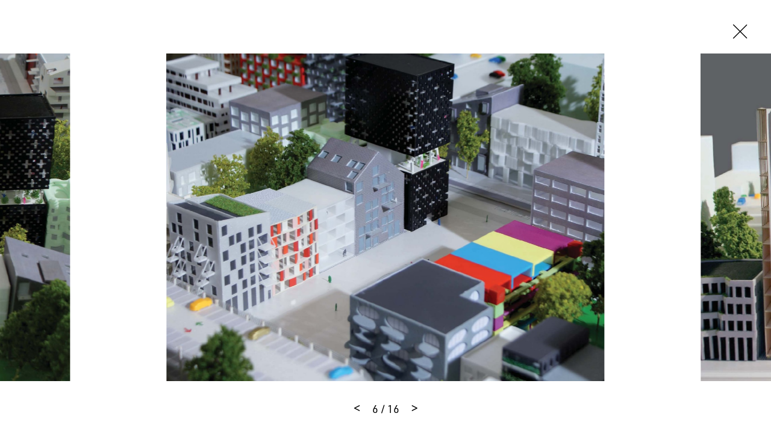

--- FILE ---
content_type: text/html
request_url: https://www.mvrdv.com/projects/65/olympia-quarter?photo=1218
body_size: 21036
content:
<!DOCTYPE html><html lang="en"><head><link rel="preconnect" href="https://use.typekit.net" crossorigin="">
    <meta charset="utf-8">
    <base href="/">

    <!--
    *  .smmmmmmmmmmmm.      .smmmmmmmm-          smmmmmm-    `smmmmmmmmmmm`  .smmmmmm.  smmmmm.   *
    *  smmmmmmmmmmmmmmy    -ymmmmmmmmmNd/      /dmmmmmmmmh-  -hmmmmmmmmmmh. `mmmyyyyy-  smmosdmh` *
    *  smmmh+++++++++:`   :mmmmy/--:ommmmo    :mmmh-`.:dmmm`      ymmo      `mmh        smd  +mm- *
    *  ymmmo             `dmmm/      .mmmm-   ommm.    `os/       ymmo      `mmd::::`   smmddmms  *
    *  ymmmo             .mmmm.       hmNm/   /mmms`              ymmo      `mmmmmmms   smm//omm+ *
    *  ymmmo             .mmmm.       hmmm/    +mmmmmdhs/`        ymmo      `mmh````    smd   hmy *
    *  ymmms.......`     .mmmm.       hmmm/     `+ydmmmmmm+       ymmo      `mmh        smd   hmy *
    *  smmmmmmmmmmmmd-   .mmmm.       hmmm/           .smmmo      ymmo      `mmd/////`  /ho   +h+ *
    *  smmmmmmmmmmmmh.   .mmmm.       hmmm/   -+/       hmmd`     ymmo      `dmmmmmmm:
    *  ymmmo             .mmmm.       hmmm/  .mmmy`    -mmmh      ymmo
    *  ymmmo             .mmmm-      `dmmm:   /mmmmyoshmmmd.      -ss.
    *  ymmmo              ommNd/`   -hmmmh`    .odmmmmmmh/`
    *  ymmmo               ommmmmddmmmNmy`        .-::-`
    *  ymmmo                `+hmmmmmmho-
    *  ymmmo                    ..-.
    *  smNmo

    Concept, design and code by Foster (https://teamfoster.nl)
  -->

    <title>MVRDV - Olympia Quarter</title>
    <meta name="viewport" content="width=device-width, initial-scale=1">
    <style type="text/css">@import url("https://p.typekit.net/p.css?s=1&k=yoj2ytp&ht=tk&f=17265.17267.17268.17269.32226.32227.32230.32231.32236.32238.10875.36601.36602.36607.36608.36617.36618.36623.36624.36633.36634.36639.36640&a=52234562&app=typekit&e=css");@font-face {font-family:"source-sans-pro";src:url("https://use.typekit.net/af/61f808/00000000000000003b9b3d63/27/l?primer=7cdcb44be4a7db8877ffa5c0007b8dd865b3bbc383831fe2ea177f62257a9191&fvd=n4&v=3") format("woff2"),url("https://use.typekit.net/af/61f808/00000000000000003b9b3d63/27/d?primer=7cdcb44be4a7db8877ffa5c0007b8dd865b3bbc383831fe2ea177f62257a9191&fvd=n4&v=3") format("woff"),url("https://use.typekit.net/af/61f808/00000000000000003b9b3d63/27/a?primer=7cdcb44be4a7db8877ffa5c0007b8dd865b3bbc383831fe2ea177f62257a9191&fvd=n4&v=3") format("opentype");font-display:auto;font-style:normal;font-weight:400;font-stretch:normal;}@font-face {font-family:"source-sans-pro";src:url("https://use.typekit.net/af/422d60/00000000000000003b9b3d67/27/l?primer=7cdcb44be4a7db8877ffa5c0007b8dd865b3bbc383831fe2ea177f62257a9191&fvd=n7&v=3") format("woff2"),url("https://use.typekit.net/af/422d60/00000000000000003b9b3d67/27/d?primer=7cdcb44be4a7db8877ffa5c0007b8dd865b3bbc383831fe2ea177f62257a9191&fvd=n7&v=3") format("woff"),url("https://use.typekit.net/af/422d60/00000000000000003b9b3d67/27/a?primer=7cdcb44be4a7db8877ffa5c0007b8dd865b3bbc383831fe2ea177f62257a9191&fvd=n7&v=3") format("opentype");font-display:auto;font-style:normal;font-weight:700;font-stretch:normal;}@font-face {font-family:"source-sans-pro";src:url("https://use.typekit.net/af/9373a0/00000000000000003b9b3d68/27/l?primer=7cdcb44be4a7db8877ffa5c0007b8dd865b3bbc383831fe2ea177f62257a9191&fvd=i7&v=3") format("woff2"),url("https://use.typekit.net/af/9373a0/00000000000000003b9b3d68/27/d?primer=7cdcb44be4a7db8877ffa5c0007b8dd865b3bbc383831fe2ea177f62257a9191&fvd=i7&v=3") format("woff"),url("https://use.typekit.net/af/9373a0/00000000000000003b9b3d68/27/a?primer=7cdcb44be4a7db8877ffa5c0007b8dd865b3bbc383831fe2ea177f62257a9191&fvd=i7&v=3") format("opentype");font-display:auto;font-style:italic;font-weight:700;font-stretch:normal;}@font-face {font-family:"source-sans-pro";src:url("https://use.typekit.net/af/ffb1e2/00000000000000003b9b3d64/27/l?primer=7cdcb44be4a7db8877ffa5c0007b8dd865b3bbc383831fe2ea177f62257a9191&fvd=i4&v=3") format("woff2"),url("https://use.typekit.net/af/ffb1e2/00000000000000003b9b3d64/27/d?primer=7cdcb44be4a7db8877ffa5c0007b8dd865b3bbc383831fe2ea177f62257a9191&fvd=i4&v=3") format("woff"),url("https://use.typekit.net/af/ffb1e2/00000000000000003b9b3d64/27/a?primer=7cdcb44be4a7db8877ffa5c0007b8dd865b3bbc383831fe2ea177f62257a9191&fvd=i4&v=3") format("opentype");font-display:auto;font-style:italic;font-weight:400;font-stretch:normal;}@font-face {font-family:"din-2014";src:url("https://use.typekit.net/af/570287/00000000000000007735afea/30/l?primer=7cdcb44be4a7db8877ffa5c0007b8dd865b3bbc383831fe2ea177f62257a9191&fvd=i4&v=3") format("woff2"),url("https://use.typekit.net/af/570287/00000000000000007735afea/30/d?primer=7cdcb44be4a7db8877ffa5c0007b8dd865b3bbc383831fe2ea177f62257a9191&fvd=i4&v=3") format("woff"),url("https://use.typekit.net/af/570287/00000000000000007735afea/30/a?primer=7cdcb44be4a7db8877ffa5c0007b8dd865b3bbc383831fe2ea177f62257a9191&fvd=i4&v=3") format("opentype");font-display:auto;font-style:italic;font-weight:400;font-stretch:normal;}@font-face {font-family:"din-2014";src:url("https://use.typekit.net/af/c2b6e5/00000000000000007735afee/30/l?primer=7cdcb44be4a7db8877ffa5c0007b8dd865b3bbc383831fe2ea177f62257a9191&fvd=n4&v=3") format("woff2"),url("https://use.typekit.net/af/c2b6e5/00000000000000007735afee/30/d?primer=7cdcb44be4a7db8877ffa5c0007b8dd865b3bbc383831fe2ea177f62257a9191&fvd=n4&v=3") format("woff"),url("https://use.typekit.net/af/c2b6e5/00000000000000007735afee/30/a?primer=7cdcb44be4a7db8877ffa5c0007b8dd865b3bbc383831fe2ea177f62257a9191&fvd=n4&v=3") format("opentype");font-display:auto;font-style:normal;font-weight:400;font-stretch:normal;}@font-face {font-family:"din-2014";src:url("https://use.typekit.net/af/efa8e9/00000000000000007735aff4/30/l?primer=7cdcb44be4a7db8877ffa5c0007b8dd865b3bbc383831fe2ea177f62257a9191&fvd=i7&v=3") format("woff2"),url("https://use.typekit.net/af/efa8e9/00000000000000007735aff4/30/d?primer=7cdcb44be4a7db8877ffa5c0007b8dd865b3bbc383831fe2ea177f62257a9191&fvd=i7&v=3") format("woff"),url("https://use.typekit.net/af/efa8e9/00000000000000007735aff4/30/a?primer=7cdcb44be4a7db8877ffa5c0007b8dd865b3bbc383831fe2ea177f62257a9191&fvd=i7&v=3") format("opentype");font-display:auto;font-style:italic;font-weight:700;font-stretch:normal;}@font-face {font-family:"din-2014";src:url("https://use.typekit.net/af/1fe1ce/00000000000000007735aff6/30/l?primer=7cdcb44be4a7db8877ffa5c0007b8dd865b3bbc383831fe2ea177f62257a9191&fvd=n7&v=3") format("woff2"),url("https://use.typekit.net/af/1fe1ce/00000000000000007735aff6/30/d?primer=7cdcb44be4a7db8877ffa5c0007b8dd865b3bbc383831fe2ea177f62257a9191&fvd=n7&v=3") format("woff"),url("https://use.typekit.net/af/1fe1ce/00000000000000007735aff6/30/a?primer=7cdcb44be4a7db8877ffa5c0007b8dd865b3bbc383831fe2ea177f62257a9191&fvd=n7&v=3") format("opentype");font-display:auto;font-style:normal;font-weight:700;font-stretch:normal;}@font-face {font-family:"din-2014-narrow";src:url("https://use.typekit.net/af/2bdaca/00000000000000007735afe5/30/l?primer=7cdcb44be4a7db8877ffa5c0007b8dd865b3bbc383831fe2ea177f62257a9191&fvd=n4&v=3") format("woff2"),url("https://use.typekit.net/af/2bdaca/00000000000000007735afe5/30/d?primer=7cdcb44be4a7db8877ffa5c0007b8dd865b3bbc383831fe2ea177f62257a9191&fvd=n4&v=3") format("woff"),url("https://use.typekit.net/af/2bdaca/00000000000000007735afe5/30/a?primer=7cdcb44be4a7db8877ffa5c0007b8dd865b3bbc383831fe2ea177f62257a9191&fvd=n4&v=3") format("opentype");font-display:auto;font-style:normal;font-weight:400;font-stretch:normal;}@font-face {font-family:"din-2014-narrow";src:url("https://use.typekit.net/af/6be18e/00000000000000007735afeb/30/l?primer=7cdcb44be4a7db8877ffa5c0007b8dd865b3bbc383831fe2ea177f62257a9191&fvd=n7&v=3") format("woff2"),url("https://use.typekit.net/af/6be18e/00000000000000007735afeb/30/d?primer=7cdcb44be4a7db8877ffa5c0007b8dd865b3bbc383831fe2ea177f62257a9191&fvd=n7&v=3") format("woff"),url("https://use.typekit.net/af/6be18e/00000000000000007735afeb/30/a?primer=7cdcb44be4a7db8877ffa5c0007b8dd865b3bbc383831fe2ea177f62257a9191&fvd=n7&v=3") format("opentype");font-display:auto;font-style:normal;font-weight:700;font-stretch:normal;}@font-face {font-family:"din-condensed";src:url("https://use.typekit.net/af/cfbead/0000000000000000000146b3/27/l?primer=7cdcb44be4a7db8877ffa5c0007b8dd865b3bbc383831fe2ea177f62257a9191&fvd=n4&v=3") format("woff2"),url("https://use.typekit.net/af/cfbead/0000000000000000000146b3/27/d?primer=7cdcb44be4a7db8877ffa5c0007b8dd865b3bbc383831fe2ea177f62257a9191&fvd=n4&v=3") format("woff"),url("https://use.typekit.net/af/cfbead/0000000000000000000146b3/27/a?primer=7cdcb44be4a7db8877ffa5c0007b8dd865b3bbc383831fe2ea177f62257a9191&fvd=n4&v=3") format("opentype");font-display:auto;font-style:normal;font-weight:400;font-stretch:normal;}@font-face {font-family:"urw-din";src:url("https://use.typekit.net/af/1f0265/00000000000000007735a839/30/l?primer=7cdcb44be4a7db8877ffa5c0007b8dd865b3bbc383831fe2ea177f62257a9191&fvd=i4&v=3") format("woff2"),url("https://use.typekit.net/af/1f0265/00000000000000007735a839/30/d?primer=7cdcb44be4a7db8877ffa5c0007b8dd865b3bbc383831fe2ea177f62257a9191&fvd=i4&v=3") format("woff"),url("https://use.typekit.net/af/1f0265/00000000000000007735a839/30/a?primer=7cdcb44be4a7db8877ffa5c0007b8dd865b3bbc383831fe2ea177f62257a9191&fvd=i4&v=3") format("opentype");font-display:auto;font-style:italic;font-weight:400;font-stretch:normal;}@font-face {font-family:"urw-din";src:url("https://use.typekit.net/af/f1d51b/00000000000000007735a83d/30/l?primer=7cdcb44be4a7db8877ffa5c0007b8dd865b3bbc383831fe2ea177f62257a9191&fvd=n4&v=3") format("woff2"),url("https://use.typekit.net/af/f1d51b/00000000000000007735a83d/30/d?primer=7cdcb44be4a7db8877ffa5c0007b8dd865b3bbc383831fe2ea177f62257a9191&fvd=n4&v=3") format("woff"),url("https://use.typekit.net/af/f1d51b/00000000000000007735a83d/30/a?primer=7cdcb44be4a7db8877ffa5c0007b8dd865b3bbc383831fe2ea177f62257a9191&fvd=n4&v=3") format("opentype");font-display:auto;font-style:normal;font-weight:400;font-stretch:normal;}@font-face {font-family:"urw-din";src:url("https://use.typekit.net/af/1c5092/00000000000000007735a84b/30/l?primer=7cdcb44be4a7db8877ffa5c0007b8dd865b3bbc383831fe2ea177f62257a9191&fvd=i7&v=3") format("woff2"),url("https://use.typekit.net/af/1c5092/00000000000000007735a84b/30/d?primer=7cdcb44be4a7db8877ffa5c0007b8dd865b3bbc383831fe2ea177f62257a9191&fvd=i7&v=3") format("woff"),url("https://use.typekit.net/af/1c5092/00000000000000007735a84b/30/a?primer=7cdcb44be4a7db8877ffa5c0007b8dd865b3bbc383831fe2ea177f62257a9191&fvd=i7&v=3") format("opentype");font-display:auto;font-style:italic;font-weight:700;font-stretch:normal;}@font-face {font-family:"urw-din";src:url("https://use.typekit.net/af/cd97e9/00000000000000007735a84f/30/l?primer=7cdcb44be4a7db8877ffa5c0007b8dd865b3bbc383831fe2ea177f62257a9191&fvd=n7&v=3") format("woff2"),url("https://use.typekit.net/af/cd97e9/00000000000000007735a84f/30/d?primer=7cdcb44be4a7db8877ffa5c0007b8dd865b3bbc383831fe2ea177f62257a9191&fvd=n7&v=3") format("woff"),url("https://use.typekit.net/af/cd97e9/00000000000000007735a84f/30/a?primer=7cdcb44be4a7db8877ffa5c0007b8dd865b3bbc383831fe2ea177f62257a9191&fvd=n7&v=3") format("opentype");font-display:auto;font-style:normal;font-weight:700;font-stretch:normal;}@font-face {font-family:"urw-din-condensed";src:url("https://use.typekit.net/af/b27e1e/00000000000000007735a83b/30/l?primer=7cdcb44be4a7db8877ffa5c0007b8dd865b3bbc383831fe2ea177f62257a9191&fvd=i4&v=3") format("woff2"),url("https://use.typekit.net/af/b27e1e/00000000000000007735a83b/30/d?primer=7cdcb44be4a7db8877ffa5c0007b8dd865b3bbc383831fe2ea177f62257a9191&fvd=i4&v=3") format("woff"),url("https://use.typekit.net/af/b27e1e/00000000000000007735a83b/30/a?primer=7cdcb44be4a7db8877ffa5c0007b8dd865b3bbc383831fe2ea177f62257a9191&fvd=i4&v=3") format("opentype");font-display:auto;font-style:italic;font-weight:400;font-stretch:normal;}@font-face {font-family:"urw-din-condensed";src:url("https://use.typekit.net/af/ba5c17/00000000000000007735a83e/30/l?primer=7cdcb44be4a7db8877ffa5c0007b8dd865b3bbc383831fe2ea177f62257a9191&fvd=n4&v=3") format("woff2"),url("https://use.typekit.net/af/ba5c17/00000000000000007735a83e/30/d?primer=7cdcb44be4a7db8877ffa5c0007b8dd865b3bbc383831fe2ea177f62257a9191&fvd=n4&v=3") format("woff"),url("https://use.typekit.net/af/ba5c17/00000000000000007735a83e/30/a?primer=7cdcb44be4a7db8877ffa5c0007b8dd865b3bbc383831fe2ea177f62257a9191&fvd=n4&v=3") format("opentype");font-display:auto;font-style:normal;font-weight:400;font-stretch:normal;}@font-face {font-family:"urw-din-condensed";src:url("https://use.typekit.net/af/be96d8/00000000000000007735a84d/30/l?primer=7cdcb44be4a7db8877ffa5c0007b8dd865b3bbc383831fe2ea177f62257a9191&fvd=n7&v=3") format("woff2"),url("https://use.typekit.net/af/be96d8/00000000000000007735a84d/30/d?primer=7cdcb44be4a7db8877ffa5c0007b8dd865b3bbc383831fe2ea177f62257a9191&fvd=n7&v=3") format("woff"),url("https://use.typekit.net/af/be96d8/00000000000000007735a84d/30/a?primer=7cdcb44be4a7db8877ffa5c0007b8dd865b3bbc383831fe2ea177f62257a9191&fvd=n7&v=3") format("opentype");font-display:auto;font-style:normal;font-weight:700;font-stretch:normal;}@font-face {font-family:"urw-din-condensed";src:url("https://use.typekit.net/af/3f20e7/00000000000000007735a850/30/l?primer=7cdcb44be4a7db8877ffa5c0007b8dd865b3bbc383831fe2ea177f62257a9191&fvd=i7&v=3") format("woff2"),url("https://use.typekit.net/af/3f20e7/00000000000000007735a850/30/d?primer=7cdcb44be4a7db8877ffa5c0007b8dd865b3bbc383831fe2ea177f62257a9191&fvd=i7&v=3") format("woff"),url("https://use.typekit.net/af/3f20e7/00000000000000007735a850/30/a?primer=7cdcb44be4a7db8877ffa5c0007b8dd865b3bbc383831fe2ea177f62257a9191&fvd=i7&v=3") format("opentype");font-display:auto;font-style:italic;font-weight:700;font-stretch:normal;}@font-face {font-family:"urw-din-semi-condensed";src:url("https://use.typekit.net/af/68a396/00000000000000007735a83c/30/l?primer=7cdcb44be4a7db8877ffa5c0007b8dd865b3bbc383831fe2ea177f62257a9191&fvd=n4&v=3") format("woff2"),url("https://use.typekit.net/af/68a396/00000000000000007735a83c/30/d?primer=7cdcb44be4a7db8877ffa5c0007b8dd865b3bbc383831fe2ea177f62257a9191&fvd=n4&v=3") format("woff"),url("https://use.typekit.net/af/68a396/00000000000000007735a83c/30/a?primer=7cdcb44be4a7db8877ffa5c0007b8dd865b3bbc383831fe2ea177f62257a9191&fvd=n4&v=3") format("opentype");font-display:auto;font-style:normal;font-weight:400;font-stretch:normal;}@font-face {font-family:"urw-din-semi-condensed";src:url("https://use.typekit.net/af/960873/00000000000000007735a83f/30/l?primer=7cdcb44be4a7db8877ffa5c0007b8dd865b3bbc383831fe2ea177f62257a9191&fvd=i4&v=3") format("woff2"),url("https://use.typekit.net/af/960873/00000000000000007735a83f/30/d?primer=7cdcb44be4a7db8877ffa5c0007b8dd865b3bbc383831fe2ea177f62257a9191&fvd=i4&v=3") format("woff"),url("https://use.typekit.net/af/960873/00000000000000007735a83f/30/a?primer=7cdcb44be4a7db8877ffa5c0007b8dd865b3bbc383831fe2ea177f62257a9191&fvd=i4&v=3") format("opentype");font-display:auto;font-style:italic;font-weight:400;font-stretch:normal;}@font-face {font-family:"urw-din-semi-condensed";src:url("https://use.typekit.net/af/f61b58/00000000000000007735a84e/30/l?primer=7cdcb44be4a7db8877ffa5c0007b8dd865b3bbc383831fe2ea177f62257a9191&fvd=n7&v=3") format("woff2"),url("https://use.typekit.net/af/f61b58/00000000000000007735a84e/30/d?primer=7cdcb44be4a7db8877ffa5c0007b8dd865b3bbc383831fe2ea177f62257a9191&fvd=n7&v=3") format("woff"),url("https://use.typekit.net/af/f61b58/00000000000000007735a84e/30/a?primer=7cdcb44be4a7db8877ffa5c0007b8dd865b3bbc383831fe2ea177f62257a9191&fvd=n7&v=3") format("opentype");font-display:auto;font-style:normal;font-weight:700;font-stretch:normal;}@font-face {font-family:"urw-din-semi-condensed";src:url("https://use.typekit.net/af/349829/00000000000000007735a852/30/l?primer=7cdcb44be4a7db8877ffa5c0007b8dd865b3bbc383831fe2ea177f62257a9191&fvd=i7&v=3") format("woff2"),url("https://use.typekit.net/af/349829/00000000000000007735a852/30/d?primer=7cdcb44be4a7db8877ffa5c0007b8dd865b3bbc383831fe2ea177f62257a9191&fvd=i7&v=3") format("woff"),url("https://use.typekit.net/af/349829/00000000000000007735a852/30/a?primer=7cdcb44be4a7db8877ffa5c0007b8dd865b3bbc383831fe2ea177f62257a9191&fvd=i7&v=3") format("opentype");font-display:auto;font-style:italic;font-weight:700;font-stretch:normal;}.tk-source-sans-pro{font-family:"source-sans-pro",sans-serif;}.tk-din-2014{font-family:"din-2014",sans-serif;}.tk-din-2014-narrow{font-family:"din-2014-narrow",sans-serif;}.tk-din-condensed{font-family:"din-condensed",sans-serif;}.tk-urw-din{font-family:"urw-din",sans-serif;}.tk-urw-din-condensed{font-family:"urw-din-condensed",sans-serif;}.tk-urw-din-semi-condensed{font-family:"urw-din-semi-condensed",sans-serif;}</style>
    <link rel="apple-touch-icon" sizes="180x180" href="/assets/gfx/favicons/apple-touch-icon.png">
    <link rel="icon" type="image/png" sizes="32x32" href="/assets/gfx/favicons/favicon-32x32.png">
    <link rel="icon" type="image/png" sizes="16x16" href="/assets/gfx/favicons/favicon-16x16.png">
    <link rel="manifest" href="/assets/gfx/favicons/manifest.json">
    <link rel="mask-icon" href="/assets/gfx/favicons/safari-pinned-tab.svg" color="#5bbad5">
    <link rel="shortcut icon" href="/assets/gfx/favicons/favicon.ico">
    <meta name="msapplication-config" content="/assets/gfx/favicons/browserconfig.xml">
    <meta name="theme-color" content="#ffffff">
    <style>body{opacity:0;transition:opacity .3s ease-in-out}</style><link href="/assets/style.css" rel="stylesheet" type="text/css" media="print" onload="this.media='all'"><noscript><link rel="stylesheet" href="/assets/style.css"></noscript>

    <script>
      (function (d) {
        var config = {
            kitId: 'rfc7zrt',
            scriptTimeout: 3000,
            async: true,
          },
          h = d.documentElement,
          t = setTimeout(function () {
            h.className = h.className.replace(/\bwf-loading\b/g, '') + ' wf-inactive';
          }, config.scriptTimeout),
          tk = d.createElement('script'),
          f = false,
          s = d.getElementsByTagName('script')[0],
          a;
        h.className += ' wf-loading';
        tk.src = 'https://use.typekit.net/' + config.kitId + '.js';
        tk.async = true;
        tk.onload = tk.onreadystatechange = function () {
          a = this.readyState;
          if (f || (a && a != 'complete' && a != 'loaded')) return;
          f = true;
          clearTimeout(t);
          try {
            Typekit.load(config);
          } catch (e) {}
        };
        s.parentNode.insertBefore(tk, s);
      })(document);
    </script>
  <style>@charset "UTF-8";@-webkit-keyframes fade-in{0%{opacity:0}to{opacity:1}}@-webkit-keyframes fade-out{0%{opacity:1}to{opacity:0}}@-webkit-keyframes spin{to{transform:rotate(360deg)}}@-webkit-keyframes shake{10%,90%{transform:translate(-1px)}20%,80%{transform:translate(2px)}30%,50%,70%{transform:translate(-4px)}40%,60%{transform:translate(4px)}}@-webkit-keyframes bounce{0%,5%{transform:translate(0)}10%{transform:translate(-30px)}12.5%{transform:translate(0)}15%{transform:translate(-10px)}20%,25%{transform:translate(0)}}*,*:before,*:after{box-sizing:border-box}html{font-family:sans-serif;line-height:1;-webkit-text-size-adjust:100%;-ms-text-size-adjust:100%;-ms-overflow-style:scrollbar;-webkit-tap-highlight-color:rgba(0,0,0,0)}body{margin:1rem;font-family:sans-serif;font-size:16px;font-weight:400;line-height:1;color:#000;text-align:left;background-color:#fff}html{font-size:16px}@media all and (max-width: 47.8125em){html{font-size:15px}}body{font-family:urw-din,source-han-sans-cjk-ja,source-han-sans-simplified-c,simhei,Microsoft YaHei,\5fae\8f6f\96c5\9ed1,STXihei,\534e\6587\7ec6\9ed1,sans-serif;-webkit-font-smoothing:antialiased;-moz-osx-font-smoothing:grayscale;text-rendering:optimizeLegibility!important;-webkit-font-smoothing:antialiased!important;line-height:1.5;overflow-x:hidden;margin:0;color:#000}body:before{display:none;border-top:3px dashed lime;content:"";z-index:9999;position:fixed;top:50%;left:0;right:0;width:100%}@media all and (max-width: 47.8125em){body:after{content:"breakpoint-mobile";display:none}}@media all and (min-width: 47.875em) and (max-width: 64em){body:after{content:"breakpoint-tablet";display:none}}@media all and (min-width: 64.0625em) and (max-width: 81.1875em){body:after{content:"breakpoint-desktop";display:none}}@media all and (min-width: 81.25em){body:after{content:"breakpoint-large-desktop";display:none}}@-webkit-keyframes sk-bouncedelay{0%,80%,to{transform:scale(0)}40%{transform:scale(1)}}@-webkit-keyframes dotBounce{0%,99%{transform:translateY(0)}50%{transform:translateY(-10px)}}@-webkit-keyframes growLine{0%{height:0}to{height:100%}}</style><link rel="stylesheet" href="styles.css" media="print" onload="this.media='all'"><noscript><link rel="stylesheet" href="styles.css"></noscript><style ng-transition="mvrdv">[_nghost-sc24]{overflow:hidden;height:100vh;position:relative}[_nghost-sc24] > .router-animation[_ngcontent-sc24]{position:relative}[_nghost-sc24]     router-outlet~*{position:relative;display:block;width:100%;height:100%}[_nghost-sc24]   .app[_ngcontent-sc24]{position:relative}</style><style ng-transition="mvrdv">.loader[_ngcontent-sc17]{background:white;position:absolute;top:0;left:0;right:0;bottom:0;display:block;height:100%;width:100%}.loader.is--initialized[_ngcontent-sc17]   .indicator[_ngcontent-sc17]{opacity:1}.loader[_ngcontent-sc17]   .indicator[_ngcontent-sc17]{transition:opacity .3s 5s ease-in-out;opacity:0}.loader.is--fixed[_ngcontent-sc17]{position:fixed}.loader.type--dark[_ngcontent-sc17]{background:black}.loader.type--dark[_ngcontent-sc17]   .indicator-item[_ngcontent-sc17]{background:white}</style><meta property="description" name="description" content="Almere, founded in 1976 on reclaimed land, is fast becoming the fifth largest city in the Netherlands. Having already realised a new city centre, Almere now pl..."><meta property="og:title" name="og:title" content="MVRDV - Olympia Quarter"><meta property="og:image" name="og:image" content="https:https://www.mvrdv.com/media//scraped/6c92b06c-840a-4e34-8da7-647d3440807e.jpg"><meta property="og:description" name="og:description" content="Almere, founded in 1976 on reclaimed land, is fast becoming the fifth largest city in the Netherlands. Having already realised a new city centre, Almere now plans Olympiakwartier as a secondary centre to boost density and quality of life. The total area has been split into 82 volumes of which MVRDV..."><meta property="twitter:card" name="twitter:card" content="summary_large_image"><meta property="twitter:site" name="twitter:site" content="@MVRDV"><meta property="twitter:title" name="twitter:title" content="MVRDV - Olympia Quarter"><meta property="twitter:description" name="twitter:description" content="Almere, founded in 1976 on reclaimed land, is fast becoming the fifth largest city in the Netherlands. Having already realised a new city centre, Almere now plans Olympiakwartier as a secondary centre to boost density and quality of life. The total area has been split into 82 volumes of which MVRDV..."><meta property="twitter:image" name="twitter:image" content="https://www.mvrdv.com/media//scraped/6c92b06c-840a-4e34-8da7-647d3440807e.jpg?width=1200"><style ng-transition="mvrdv">swiper[fxflex]{display:flex;flex-direction:inherit;min-height:0;min-width:0}swiper[fxflex]>.swiper.s-wrapper{-webkit-box-flex:1;flex:1 1 auto;min-height:0;min-width:0}swiper>.swiper.s-wrapper{height:100%;width:100%}swiper>.swiper.s-wrapper .swiper-wrapper .swiper-slide{height:100%;max-height:100%;max-width:100%;overflow:auto;width:100%;will-change:transform}swiper>.swiper.s-wrapper .swiper-pagination{pointer-events:none}swiper>.swiper.s-wrapper .swiper-pagination .swiper-pagination-handle{cursor:pointer;display:inline-block;margin:2px;padding:4px;pointer-events:all;position:relative}swiper>.swiper.s-wrapper .swiper-pagination .swiper-pagination-handle .swiper-pagination-bullet{display:inline-block;margin:0;pointer-events:none}swiper>.swiper.s-wrapper .swiper-pagination .swiper-pagination-handle .swiper-pagination-bullet.swiper-pagination-bullet-first,swiper>.swiper.s-wrapper .swiper-pagination .swiper-pagination-handle .swiper-pagination-bullet.swiper-pagination-bullet-last{border:1px solid rgba(0,0,0,.5)}swiper>.swiper.s-wrapper.swiper-container-vertical>.swiper-button-prev{left:50%;margin-left:-13px;margin-top:0;top:10px;transform:rotate(90deg)}swiper>.swiper.s-wrapper.swiper-container-vertical>.swiper-button-next{bottom:10px;left:50%;margin-left:-13px;margin-top:0;top:auto;transform:rotate(90deg)}.swiper-button-next[hidden]:after,.swiper-button-prev[hidden]:after{display:none}swiper>.swiper.s-wrapper.swiper-container-vertical>.swiper-scrollbar{transition:width .25s ease-in-out;width:8px}swiper>.swiper.s-wrapper.swiper-container-vertical>.swiper-scrollbar:hover{width:16px}swiper>.swiper.s-wrapper.swiper-container-vertical>.swiper-pagination .swiper-pagination-handle{display:block}swiper>.swiper.s-wrapper.swiper-container-vertical>.swiper-pagination .swiper-pagination-handle .swiper-pagination-bullet{display:inline-block}swiper>.swiper.s-wrapper.swiper-container-vertical>.swiper-pagination .swiper-pagination-handle .swiper-pagination-bullet.swiper-pagination-bullet-first,swiper>.swiper.s-wrapper.swiper-container-vertical>.swiper-pagination .swiper-pagination-handle .swiper-pagination-bullet.swiper-pagination-bullet-last{margin:0 -1px}swiper>.swiper.s-wrapper.swiper-container-horizontal>.swiper-scrollbar{height:8px;transition:height .25s ease-in-out}swiper>.swiper.s-wrapper.swiper-container-horizontal>.swiper-scrollbar:hover{height:16px}swiper>.swiper.s-wrapper.swiper-container-horizontal>.swiper-pagination .swiper-pagination-handle .swiper-pagination-bullet.swiper-pagination-bullet-first,swiper>.swiper.s-wrapper.swiper-container-horizontal>.swiper-pagination .swiper-pagination-handle .swiper-pagination-bullet.swiper-pagination-bullet-last{margin:-1px 0}</style><style ng-transition="mvrdv">@font-face{font-family:swiper-icons;font-style:normal;font-weight:400;src:url("data:application/font-woff;charset=utf-8;base64, [base64]//wADZ2x5ZgAAAywAAADMAAAD2MHtryVoZWFkAAABbAAAADAAAAA2E2+eoWhoZWEAAAGcAAAAHwAAACQC9gDzaG10eAAAAigAAAAZAAAArgJkABFsb2NhAAAC0AAAAFoAAABaFQAUGG1heHAAAAG8AAAAHwAAACAAcABAbmFtZQAAA/gAAAE5AAACXvFdBwlwb3N0AAAFNAAAAGIAAACE5s74hXjaY2BkYGAAYpf5Hu/j+W2+MnAzMYDAzaX6QjD6/4//Bxj5GA8AuRwMYGkAPywL13jaY2BkYGA88P8Agx4j+/8fQDYfA1AEBWgDAIB2BOoAeNpjYGRgYNBh4GdgYgABEMnIABJzYNADCQAACWgAsQB42mNgYfzCOIGBlYGB0YcxjYGBwR1Kf2WQZGhhYGBiYGVmgAFGBiQQkOaawtDAoMBQxXjg/wEGPcYDDA4wNUA2CCgwsAAAO4EL6gAAeNpj2M0gyAACqxgGNWBkZ2D4/wMA+xkDdgAAAHjaY2BgYGaAYBkGRgYQiAHyGMF8FgYHIM3DwMHABGQrMOgyWDLEM1T9/w8UBfEMgLzE////P/5//f/V/xv+r4eaAAeMbAxwIUYmIMHEgKYAYjUcsDAwsLKxc3BycfPw8jEQA/[base64]/uznmfPFBNODM2K7MTQ45YEAZqGP81AmGGcF3iPqOop0r1SPTaTbVkfUe4HXj97wYE+yNwWYxwWu4v1ugWHgo3S1XdZEVqWM7ET0cfnLGxWfkgR42o2PvWrDMBSFj/IHLaF0zKjRgdiVMwScNRAoWUoH78Y2icB/yIY09An6AH2Bdu/UB+yxopYshQiEvnvu0dURgDt8QeC8PDw7Fpji3fEA4z/PEJ6YOB5hKh4dj3EvXhxPqH/SKUY3rJ7srZ4FZnh1PMAtPhwP6fl2PMJMPDgeQ4rY8YT6Gzao0eAEA409DuggmTnFnOcSCiEiLMgxCiTI6Cq5DZUd3Qmp10vO0LaLTd2cjN4fOumlc7lUYbSQcZFkutRG7g6JKZKy0RmdLY680CDnEJ+UMkpFFe1RN7nxdVpXrC4aTtnaurOnYercZg2YVmLN/d/gczfEimrE/fs/bOuq29Zmn8tloORaXgZgGa78yO9/cnXm2BpaGvq25Dv9S4E9+5SIc9PqupJKhYFSSl47+Qcr1mYNAAAAeNptw0cKwkAAAMDZJA8Q7OUJvkLsPfZ6zFVERPy8qHh2YER+3i/BP83vIBLLySsoKimrqKqpa2hp6+jq6RsYGhmbmJqZSy0sraxtbO3sHRydnEMU4uR6yx7JJXveP7WrDycAAAAAAAH//wACeNpjYGRgYOABYhkgZgJCZgZNBkYGLQZtIJsFLMYAAAw3ALgAeNolizEKgDAQBCchRbC2sFER0YD6qVQiBCv/H9ezGI6Z5XBAw8CBK/m5iQQVauVbXLnOrMZv2oLdKFa8Pjuru2hJzGabmOSLzNMzvutpB3N42mNgZGBg4GKQYzBhYMxJLMlj4GBgAYow/P/PAJJhLM6sSoWKfWCAAwDAjgbRAAB42mNgYGBkAIIbCZo5IPrmUn0hGA0AO8EFTQAA") format("woff")}:root{--swiper-theme-color:#007aff}.swiper-container{list-style:none;margin-left:auto;margin-right:auto;overflow:hidden;padding:0;position:relative;z-index:1}.swiper-container-vertical>.swiper-wrapper{flex-direction:column}.swiper-wrapper{box-sizing:content-box;display:flex;height:100%;position:relative;transition-property:transform;width:100%;z-index:1}.swiper-container-android .swiper-slide,.swiper-wrapper{transform:translateZ(0)}.swiper-container-multirow>.swiper-wrapper{flex-wrap:wrap}.swiper-container-multirow-column>.swiper-wrapper{flex-direction:column;flex-wrap:wrap}.swiper-container-free-mode>.swiper-wrapper{margin:0 auto;transition-timing-function:ease-out}.swiper-slide{flex-shrink:0;height:100%;position:relative;transition-property:transform;width:100%}.swiper-slide-invisible-blank{visibility:hidden}.swiper-container-autoheight,.swiper-container-autoheight .swiper-slide{height:auto}.swiper-container-autoheight .swiper-wrapper{align-items:flex-start;transition-property:transform,height}.swiper-container-3d{perspective:1200px}.swiper-container-3d .swiper-cube-shadow,.swiper-container-3d .swiper-slide,.swiper-container-3d .swiper-slide-shadow-bottom,.swiper-container-3d .swiper-slide-shadow-left,.swiper-container-3d .swiper-slide-shadow-right,.swiper-container-3d .swiper-slide-shadow-top,.swiper-container-3d .swiper-wrapper{transform-style:preserve-3d}.swiper-container-3d .swiper-slide-shadow-bottom,.swiper-container-3d .swiper-slide-shadow-left,.swiper-container-3d .swiper-slide-shadow-right,.swiper-container-3d .swiper-slide-shadow-top{height:100%;left:0;pointer-events:none;position:absolute;top:0;width:100%;z-index:10}.swiper-container-3d .swiper-slide-shadow-left{background-image:linear-gradient(270deg,rgba(0,0,0,.5),transparent)}.swiper-container-3d .swiper-slide-shadow-right{background-image:linear-gradient(90deg,rgba(0,0,0,.5),transparent)}.swiper-container-3d .swiper-slide-shadow-top{background-image:linear-gradient(0deg,rgba(0,0,0,.5),transparent)}.swiper-container-3d .swiper-slide-shadow-bottom{background-image:linear-gradient(180deg,rgba(0,0,0,.5),transparent)}.swiper-container-css-mode>.swiper-wrapper{-ms-overflow-style:none;overflow:auto;scrollbar-width:none}.swiper-container-css-mode>.swiper-wrapper::-webkit-scrollbar{display:none}.swiper-container-css-mode>.swiper-wrapper>.swiper-slide{scroll-snap-align:start start}.swiper-container-horizontal.swiper-container-css-mode>.swiper-wrapper{-ms-scroll-snap-type:x mandatory;scroll-snap-type:x mandatory}.swiper-container-vertical.swiper-container-css-mode>.swiper-wrapper{-ms-scroll-snap-type:y mandatory;scroll-snap-type:y mandatory}:root{--swiper-navigation-size:44px}.swiper-button-next,.swiper-button-prev{align-items:center;color:var(--swiper-navigation-color,var(--swiper-theme-color));cursor:pointer;display:flex;height:var(--swiper-navigation-size);justify-content:center;margin-top:calc(-1*var(--swiper-navigation-size)/2);position:absolute;top:50%;width:calc(var(--swiper-navigation-size)/44*27);z-index:10}.swiper-button-next.swiper-button-disabled,.swiper-button-prev.swiper-button-disabled{cursor:auto;opacity:.35;pointer-events:none}.swiper-button-next:after,.swiper-button-prev:after{font-family:swiper-icons;font-size:var(--swiper-navigation-size);font-variant:normal;letter-spacing:0;line-height:1;text-transform:none!important;text-transform:none}.swiper-button-prev,.swiper-container-rtl .swiper-button-next{left:10px;right:auto}.swiper-button-prev:after,.swiper-container-rtl .swiper-button-next:after{content:"prev"}.swiper-button-next,.swiper-container-rtl .swiper-button-prev{left:auto;right:10px}.swiper-button-next:after,.swiper-container-rtl .swiper-button-prev:after{content:"next"}.swiper-button-next.swiper-button-white,.swiper-button-prev.swiper-button-white{--swiper-navigation-color:#fff}.swiper-button-next.swiper-button-black,.swiper-button-prev.swiper-button-black{--swiper-navigation-color:#000}.swiper-button-lock{display:none}.swiper-pagination{position:absolute;text-align:center;transform:translateZ(0);transition:opacity .3s;z-index:10}.swiper-pagination.swiper-pagination-hidden{opacity:0}.swiper-container-horizontal>.swiper-pagination-bullets,.swiper-pagination-custom,.swiper-pagination-fraction{bottom:10px;left:0;width:100%}.swiper-pagination-bullets-dynamic{font-size:0;overflow:hidden}.swiper-pagination-bullets-dynamic .swiper-pagination-bullet{position:relative;transform:scale(.33)}.swiper-pagination-bullets-dynamic .swiper-pagination-bullet-active,.swiper-pagination-bullets-dynamic .swiper-pagination-bullet-active-main{transform:scale(1)}.swiper-pagination-bullets-dynamic .swiper-pagination-bullet-active-prev{transform:scale(.66)}.swiper-pagination-bullets-dynamic .swiper-pagination-bullet-active-prev-prev{transform:scale(.33)}.swiper-pagination-bullets-dynamic .swiper-pagination-bullet-active-next{transform:scale(.66)}.swiper-pagination-bullets-dynamic .swiper-pagination-bullet-active-next-next{transform:scale(.33)}.swiper-pagination-bullet{background:#000;border-radius:100%;display:inline-block;height:8px;opacity:.2;width:8px}button.swiper-pagination-bullet{-moz-appearance:none;-webkit-appearance:none;appearance:none;border:none;box-shadow:none;margin:0;padding:0}.swiper-pagination-clickable .swiper-pagination-bullet{cursor:pointer}.swiper-pagination-bullet-active{background:var(--swiper-pagination-color,var(--swiper-theme-color));opacity:1}.swiper-container-vertical>.swiper-pagination-bullets{right:10px;top:50%;transform:translate3d(0,-50%,0)}.swiper-container-vertical>.swiper-pagination-bullets .swiper-pagination-bullet{display:block;margin:6px 0}.swiper-container-vertical>.swiper-pagination-bullets.swiper-pagination-bullets-dynamic{top:50%;transform:translateY(-50%);width:8px}.swiper-container-vertical>.swiper-pagination-bullets.swiper-pagination-bullets-dynamic .swiper-pagination-bullet{display:inline-block;transition:transform .2s,top .2s}.swiper-container-horizontal>.swiper-pagination-bullets .swiper-pagination-bullet{margin:0 4px}.swiper-container-horizontal>.swiper-pagination-bullets.swiper-pagination-bullets-dynamic{left:50%;transform:translateX(-50%);white-space:nowrap}.swiper-container-horizontal>.swiper-pagination-bullets.swiper-pagination-bullets-dynamic .swiper-pagination-bullet{transition:transform .2s,left .2s}.swiper-container-horizontal.swiper-container-rtl>.swiper-pagination-bullets-dynamic .swiper-pagination-bullet{transition:transform .2s,right .2s}.swiper-pagination-progressbar{background:rgba(0,0,0,.25);position:absolute}.swiper-pagination-progressbar .swiper-pagination-progressbar-fill{background:var(--swiper-pagination-color,var(--swiper-theme-color));height:100%;left:0;position:absolute;top:0;transform:scale(0);transform-origin:left top;width:100%}.swiper-container-rtl .swiper-pagination-progressbar .swiper-pagination-progressbar-fill{transform-origin:right top}.swiper-container-horizontal>.swiper-pagination-progressbar,.swiper-container-vertical>.swiper-pagination-progressbar.swiper-pagination-progressbar-opposite{height:4px;left:0;top:0;width:100%}.swiper-container-horizontal>.swiper-pagination-progressbar.swiper-pagination-progressbar-opposite,.swiper-container-vertical>.swiper-pagination-progressbar{height:100%;left:0;top:0;width:4px}.swiper-pagination-white{--swiper-pagination-color:#fff}.swiper-pagination-black{--swiper-pagination-color:#000}.swiper-pagination-lock{display:none}.swiper-scrollbar{-ms-touch-action:none;background:rgba(0,0,0,.1);border-radius:10px;position:relative}.swiper-container-horizontal>.swiper-scrollbar{bottom:3px;height:5px;left:1%;position:absolute;width:98%;z-index:50}.swiper-container-vertical>.swiper-scrollbar{height:98%;position:absolute;right:3px;top:1%;width:5px;z-index:50}.swiper-scrollbar-drag{background:rgba(0,0,0,.5);border-radius:10px;height:100%;left:0;position:relative;top:0;width:100%}.swiper-scrollbar-cursor-drag{cursor:move}.swiper-scrollbar-lock{display:none}.swiper-zoom-container{align-items:center;display:flex;height:100%;justify-content:center;text-align:center;width:100%}.swiper-zoom-container>canvas,.swiper-zoom-container>img,.swiper-zoom-container>svg{-o-object-fit:contain;max-height:100%;max-width:100%;object-fit:contain}.swiper-slide-zoomed{cursor:move}.swiper-lazy-preloader{-webkit-animation:swiper-preloader-spin 1s linear infinite;animation:swiper-preloader-spin 1s linear infinite;border:4px solid var(--swiper-preloader-color,var(--swiper-theme-color));border-radius:50%;border-top:4px solid transparent;box-sizing:border-box;height:42px;left:50%;margin-left:-21px;margin-top:-21px;position:absolute;top:50%;transform-origin:50%;width:42px;z-index:10}.swiper-lazy-preloader-white{--swiper-preloader-color:#fff}.swiper-lazy-preloader-black{--swiper-preloader-color:#000}@-webkit-keyframes swiper-preloader-spin{to{transform:rotate(1turn)}}@keyframes swiper-preloader-spin{to{transform:rotate(1turn)}}.swiper-container .swiper-notification{left:0;opacity:0;pointer-events:none;position:absolute;top:0;z-index:-1000}.swiper-container-fade.swiper-container-free-mode .swiper-slide{transition-timing-function:ease-out}.swiper-container-fade .swiper-slide{pointer-events:none;transition-property:opacity}.swiper-container-fade .swiper-slide .swiper-slide{pointer-events:none}.swiper-container-fade .swiper-slide-active,.swiper-container-fade .swiper-slide-active .swiper-slide-active{pointer-events:auto}.swiper-container-cube{overflow:visible}.swiper-container-cube .swiper-slide{-webkit-backface-visibility:hidden;backface-visibility:hidden;height:100%;pointer-events:none;transform-origin:0 0;visibility:hidden;width:100%;z-index:1}.swiper-container-cube .swiper-slide .swiper-slide{pointer-events:none}.swiper-container-cube.swiper-container-rtl .swiper-slide{transform-origin:100% 0}.swiper-container-cube .swiper-slide-active,.swiper-container-cube .swiper-slide-active .swiper-slide-active{pointer-events:auto}.swiper-container-cube .swiper-slide-active,.swiper-container-cube .swiper-slide-next,.swiper-container-cube .swiper-slide-next+.swiper-slide,.swiper-container-cube .swiper-slide-prev{pointer-events:auto;visibility:visible}.swiper-container-cube .swiper-slide-shadow-bottom,.swiper-container-cube .swiper-slide-shadow-left,.swiper-container-cube .swiper-slide-shadow-right,.swiper-container-cube .swiper-slide-shadow-top{-webkit-backface-visibility:hidden;backface-visibility:hidden;z-index:0}.swiper-container-cube .swiper-cube-shadow{background:#000;bottom:0;filter:blur(50px);height:100%;left:0;opacity:.6;position:absolute;width:100%;z-index:0}.swiper-container-flip{overflow:visible}.swiper-container-flip .swiper-slide{-webkit-backface-visibility:hidden;backface-visibility:hidden;pointer-events:none;z-index:1}.swiper-container-flip .swiper-slide .swiper-slide{pointer-events:none}.swiper-container-flip .swiper-slide-active,.swiper-container-flip .swiper-slide-active .swiper-slide-active{pointer-events:auto}.swiper-container-flip .swiper-slide-shadow-bottom,.swiper-container-flip .swiper-slide-shadow-left,.swiper-container-flip .swiper-slide-shadow-right,.swiper-container-flip .swiper-slide-shadow-top{-webkit-backface-visibility:hidden;backface-visibility:hidden;z-index:0}</style><style ng-transition="mvrdv">app-image[_ngcontent-sc71]{display:contents}</style></head>
  <body class="set--ssr modal--open">
    <script>
      /*
       * Old Browser check
       * More options: http://browser-update.org/customize.html
       */
      var $buoop = {
        notify: { i: -5, f: -4, o: -4, s: -2, c: -4 },
        style: 'bottom',
        insecure: true,
        api: 5,
        reminder: 0,
      };
      function $buo_f() {
        var e = document.createElement('script');
        e.src = '//browser-update.org/update.min.js';
        document.body.appendChild(e);
      }
      try {
        document.addEventListener('DOMContentLoaded', $buo_f, false);
      } catch (e) {
        window.attachEvent('onload', $buo_f);
      }
    </script>

    <app-root _nghost-sc24="" class="ng-tns-c24-0" ng-version="13.2.5"><app-loader _ngcontent-sc24="" class="ng-tns-c24-0 ng-tns-c17-1" _nghost-sc17=""><!----></app-loader><div _ngcontent-sc24="" class="app ng-tns-c24-0"><app-main-nav _ngcontent-sc24="" class="ng-tns-c21-2 ng-tns-c24-0 ng-star-inserted"><h1 class="ng-tns-c21-2 logo-mvrdv fill--light"><a routerlink="/" class="logo-mvrdv__link ng-tns-c21-2" href="/"><svg width="112" height="37" viewBox="0 0 112 37" class="ng-tns-c21-2"><g fill-rule="nonzero" class="ng-tns-c21-2"><path d="M16.5,0L13,18.5L10,0H0v37h6V14.9L10.5,37h4l5-22.6V37H26V0H16.5z M41.7,0l-3.4,19.5L34.8,0H28l6.8,37h5.8L48,0H41.7z
            M105.7,0l-3.4,19.5L98.8,0H92l6.8,37h5.9L112,0H105.7z M65.4,20c2.7-1.4,4.1-4.5,4.1-9.2c0-6.9-3.2-10.4-9.7-10.8H50v37h6.7V21
          h2.6L62.3,37H70C70,37,65.4,20,65.4,20z M62.3,11.3c0,2.1-1,3.3-3.1,3.6h-2.6V5.6h2.6c2.1,0,3.1,1.2,3.1,3.6V11.3z M78.3,0H72v37
          h8.3c6.2,0,9.4-3.3,9.7-10V12.1C90,4,86.1,0,78.3,0z M84.2,26.2c0,3.4-1.5,5.1-4.4,5.1h-1.5V5.6h1c3.2,0,4.9,1.7,4.9,5.1
          C84.2,10.8,84.2,26.2,84.2,26.2z" class="ng-tns-c21-2"></path></g></svg><!----></a></h1><button class="ng-tns-c21-2 main-nav-toggle fill--light"><span class="ng-tns-c21-2">Toggle nav</span></button><nav class="main-nav ng-tns-c21-2"><div class="main-nav__inner ng-tns-c21-2"><div class="main-nav__list ng-tns-c21-2"><ul class="ng-tns-c21-2"><li class="main-nav__list__item ng-tns-c21-2 ng-star-inserted"><a class="ng-tns-c21-2 ng-star-inserted" href="/home">Home</a><!----><!----></li><li class="main-nav__list__item ng-tns-c21-2 ng-star-inserted is--current"><a class="ng-tns-c21-2 ng-star-inserted" href="/projects">Projects</a><!----><!----></li><li class="main-nav__list__item ng-tns-c21-2 ng-star-inserted"><a class="ng-tns-c21-2 ng-star-inserted" href="/about">About</a><!----><!----></li><li class="main-nav__list__item ng-tns-c21-2 ng-star-inserted"><a class="ng-tns-c21-2 ng-star-inserted" href="/updates">News &amp; Events</a><!----><!----></li><li class="main-nav__list__item ng-tns-c21-2 ng-star-inserted"><!----><a rel="noopener noreferrer" target="_blank" class="ng-tns-c21-2 ng-star-inserted" href="pressroom"> Press room </a><!----></li><li class="main-nav__list__item ng-tns-c21-2 ng-star-inserted"><!----><a rel="noopener noreferrer" target="_blank" class="ng-tns-c21-2 ng-star-inserted" href="https://jobs.mvrdv.com/"> Jobs </a><!----></li><li class="main-nav__list__item ng-tns-c21-2 ng-star-inserted"><a class="ng-tns-c21-2 ng-star-inserted" href="/contact">Contact</a><!----><!----></li><li class="main-nav__list__item ng-tns-c21-2 ng-star-inserted"><!----><a rel="noopener noreferrer" target="_blank" class="ng-tns-c21-2 ng-star-inserted" href="http://www.thewhyfactory.com/"> t?f </a><!----></li><!----><li class="main-nav__list__item ng-tns-c21-2"><a class="ng-tns-c21-2" href="/themes/15/next">TEXT NOT FOUND FOR: nav-next</a></li></ul></div><ul class="main-nav__theme filter ng-tns-c21-2"><li class="main-nav__theme__item ng-tns-c21-2 ng-star-inserted"><a class="ng-tns-c21-2" href="/themes/1/architecture"> Architecture </a></li><li class="main-nav__theme__item ng-tns-c21-2 ng-star-inserted"><a class="ng-tns-c21-2" href="/themes/7/transformations"> Transformations </a></li><li class="main-nav__theme__item ng-tns-c21-2 ng-star-inserted"><a class="ng-tns-c21-2" href="/themes/9/urbanism"> Urbanism </a></li><li class="main-nav__theme__item ng-tns-c21-2 ng-star-inserted"><a class="ng-tns-c21-2" href="/themes/2/housing"> Housing </a></li><li class="main-nav__theme__item ng-tns-c21-2 ng-star-inserted"><a class="ng-tns-c21-2" href="/themes/3/leisure"> Leisure </a></li><li class="main-nav__theme__item ng-tns-c21-2 ng-star-inserted"><a class="ng-tns-c21-2" href="/themes/5/mixed-use"> Mixed use </a></li><li class="main-nav__theme__item ng-tns-c21-2 ng-star-inserted"><a class="ng-tns-c21-2" href="/themes/16/culture"> Culture </a></li><li class="main-nav__theme__item ng-tns-c21-2 ng-star-inserted"><a class="ng-tns-c21-2" href="/themes/4/public"> Public </a></li><li class="main-nav__theme__item ng-tns-c21-2 ng-star-inserted"><a class="ng-tns-c21-2" href="/themes/6/sustainability"> Sustainability </a></li><li class="main-nav__theme__item ng-tns-c21-2 ng-star-inserted"><a class="ng-tns-c21-2" href="/themes/8/research"> Research </a></li><li class="main-nav__theme__item ng-tns-c21-2 ng-star-inserted"><a class="ng-tns-c21-2" href="/themes/17/interiors"> Interiors </a></li><!----></ul><app-language-selector class="ng-tns-c21-2"><nav class="language-selector"><ul class="language-selector__list mb-0"><li class="language-selector__list__item ng-star-inserted"><a class="button button-icon language-selector__button" href="https://www.mvrdv.com/projects/65/olympia-quarter?photo=1218" title="EN"> EN </a></li><li class="language-selector__list__item ng-star-inserted"><a class="button button-icon language-selector__button" href="https://www.mvrdv.asia/projects/65/olympia-quarter?photo=1218" title="CN"> 中文 </a></li><!----><li class="language-selector__list__item ng-star-inserted"><a class="button button-icon language-selector__button" href="https://mvrdv.com/themes/11/germany"> DE </a></li><li class="language-selector__list__item ng-star-inserted"><a class="button button-icon language-selector__button" href="https://mvrdv.com/themes/12/netherlands"> NL </a></li><li class="language-selector__list__item ng-star-inserted"><a class="button button-icon language-selector__button" href="https://mvrdv.com/themes/13/french"> FR </a></li><!----></ul></nav></app-language-selector><button class="main-nav__search-button button type--icon-only ng-tns-c21-2" tabindex="0"><app-icon class="ng-tns-c21-2"><span class="icon is--icon-search"><svg class="icon-svg"><use xlink:href="/assets/gfx/svg-sprite.svg#icon-search"></use></svg></span></app-icon></button></div></nav></app-main-nav><!----><div _ngcontent-sc24="" class="router-animation ng-tns-c24-0 ng-trigger ng-trigger-fadeRouteAnimation" style=""><router-outlet _ngcontent-sc24="" class="ng-tns-c24-0"></router-outlet><app-project-detail class="ng-star-inserted" style=""><article class="ng-star-inserted"><app-post-header class="background--dark ng-star-inserted"><header class="post-header-component ng-star-inserted"><app-loader _nghost-sc17="" class="ng-tns-c17-3 ng-star-inserted"><div _ngcontent-sc17="" class="loader ng-tns-c17-3 is--initialized type--dark ng-trigger ng-trigger-fadeOutAnimation ng-star-inserted" style="z-index:999;"><div _ngcontent-sc17="" class="indicator type-spinner ng-tns-c17-3 ng-star-inserted" style=""><span _ngcontent-sc17="" class="indicator-item is--bounce1 ng-tns-c17-3"></span><span _ngcontent-sc17="" class="indicator-item is--bounce2 ng-tns-c17-3"></span><span _ngcontent-sc17="" class="indicator-item is--bounce3 ng-tns-c17-3"></span></div><!----></div><!----></app-loader><figure class="post-header-component__crop"><app-image loading="lazy" _nghost-sc71="" style="--aspect-ratio:auto" class="ng-star-inserted"><img _ngcontent-sc71="" alt="Olympia Quarter" src="https://www.mvrdv.com/media//scraped/6c92b06c-840a-4e34-8da7-647d3440807e.jpg" srcset="https://www.mvrdv.com/media//scraped/6c92b06c-840a-4e34-8da7-647d3440807e.jpg?width=600  600w,https://www.mvrdv.com/media//scraped/6c92b06c-840a-4e34-8da7-647d3440807e.jpg?width=1200  1200w,https://www.mvrdv.com/media//scraped/6c92b06c-840a-4e34-8da7-647d3440807e.jpg?width=1600  1600w,https://www.mvrdv.com/media//scraped/6c92b06c-840a-4e34-8da7-647d3440807e.jpg?width=1920  1920w" sizes="" loading="lazy"><!----></app-image><!----><!----></figure><div class="post-header-component__content ng-star-inserted"><h1 class="post-header-component__content__title dynamic-h1 ng-star-inserted" style="--char-count:15;">Olympia Quarter</h1><!----><!----></div><!----></header><!----></app-post-header><!----><app-tech-specs><section class="tech-specs background--light"><div class="tech-specs__intro ng-star-inserted"><p>Almere, founded in 1976 on reclaimed land, is fast becoming the fifth largest city in the Netherlands. Having already realised a new city centre, Almere now plans Olympiakwartier as a secondary centre to boost density and quality of life. The total area has been split into 82 volumes of which MVRDV will design 40. In order to achieve a greater urban variety, 42 of the 82 buildings will be designed by 24 different architecture offices from Europe, Japan and America.&nbsp;</p></div><!----><ul class="tech-specs__list details-list type--categories"><li class="ng-star-inserted"><dl><dt>Location</dt><dd><a target="_blank" class="hover--underline ng-star-inserted" href="https://maps.google.com/?q=52.35,5.15583330000004"><span class="d-inline-block ng-star-inserted">Almere<!---->,&nbsp;<!----><!----><!----></span><!----><span class="d-inline-block ng-star-inserted">Netherlands<!----><app-icon anchor="icon-external-link" class="link-icon"><span class="icon is--icon-external-link"><svg class="icon-svg"><use xlink:href="/assets/gfx/svg-sprite.svg#icon-external-link"></use></svg></span></app-icon></span><!----></a><!----><!----></dd></dl></li><!----><li class="ng-star-inserted"><dl><dt>Status</dt><dd>Design</dd></dl></li><!----><li class="ng-star-inserted"><dl><dt>Year</dt><dd> 2008–2008 </dd></dl></li><!----><li class="ng-star-inserted"><dl><dt>Surface</dt><dd>600000 m²</dd></dl></li><!----><!----><li class="ng-star-inserted"><dl><dt>Client</dt><dd>Stadgenoot Housing Association</dd></dl></li><!----><li class="ng-star-inserted"><dl><dt>Programmes</dt><dd><a href="/projects?programs=Educational" class="ng-star-inserted">Educational</a>, <!----><!----><a href="/projects?programs=Offices" class="ng-star-inserted">Offices</a>, <!----><!----><a href="/projects?programs=Residential" class="ng-star-inserted">Residential</a><!----><!----><!----></dd></dl></li><!----><li class="ng-star-inserted"><dl><dt>Themes</dt><dd><a href="/projects?themes=Urbanism" class="ng-star-inserted">Urbanism</a><!----><!----><!----></dd></dl></li><!----><!----></ul></section></app-tech-specs><!----><app-featured-photo class="ng-star-inserted"><div class="content-detail__featured-photo set--left"><figure class="content-detail__featured-photo__figure"><!----><!----><!----><!----></figure><div class="content-detail__featured-photo__text text-body"><p>Almere, founded in 1976 on reclaimed land, is growing fast into becoming the fifth largest city of the Netherlands. After realizing a new city centre, Almere now builds Olympiakwartier as a secondary centre. Amsterdam based housing association Stadgenoot commissioned MVRDV to be planner for 60,000m2 of flexible work space, 120,000m2 housing (1,000 homes), 15,000m2 education, 2,000m2 commercial space, 2,640 parking spaces and various public spaces. This total has been split into 82 volumes of which MVRDV will design 40. In order to reach a great urban variety within the ambitious plan, 42 of the in total 82 buildings will be designed by 24 different architecture offices from Europe, Japan and America.<br><br>The plan demands individual development of the buildings: a dense mix of living and working leading to a complex urban condition. Retail, a public square and communal gardens are also part of the comprehensive plan which introduces inner city life to the mostly suburban typology of Almere. Flexibility is a key objective: All ground floors and part of the office and apartment buildings are designed to facilitate future change of use.&nbsp;</p></div></div></app-featured-photo><!----><!----><section class="content-detail"><div class="background--dark content-detail__map ng-star-inserted"><nav class="content-detail__map__controls"><a class="button type--strike-through type--m" href="/projects?view=map"> All projects &gt; </a></nav></div><!----><app-featured-photo class="ng-star-inserted"><div class="content-detail__featured-photo set--right"><figure class="content-detail__featured-photo__figure"><!----><!----><!----><!----></figure><div class="content-detail__featured-photo__text text-body"><p>Some buildings are designed without a defined function yet: In this way the owner, Stadgenoot, can adjust the district more and more to the needs of the growing new town and its inhabitants.<br><br>Each selected office will design two different buildings ranging from 500m2 to 5,000m2. Within the guidelines developed by MVRDV a variety of buildings was designed which are despite the differences efficiently to construct as they all share structural characteristics. Each building has a strong character and offers either individually styled living quarters to inhabitants or a clear identity to companies. The MVRDV designs are spread out over the district and offer calm moments within the often expressive designs of the invited architects, bringing the neighbourhood into balance.<br><br>The architect’s selection consists of a varied group of offices, from young and conceptual to more established architects, in order to create true urban variety. The projects will be realized by a group of experienced construction companies under quality care of MVRDV and Stadgenoot who are joint client to the architects, an experimental way of development.</p></div></div></app-featured-photo><!----><main class="content-detail__body set--reset-top-p set--reset-bottom-p text-body background--light ng-star-inserted"><h2></h2>
<h2></h2>
<p></p>
<h2></h2>
<p></p></main><!----><!----></section><app-featured-photo class="ng-star-inserted"><div class="content-detail__featured-photo set--left"><figure class="content-detail__featured-photo__figure"><!----><!----><!----><!----></figure><div class="content-detail__featured-photo__text text-body"><p>A central parking structure serves the urban concept: by avoiding underground large trees can grow in the communal gardens in the various communal court yards. The central location to station cars guarantees pedestrian traffic. The parking structure is set to be the centre of the neighbourhood with shops and a drive-in cinema. A combination of natural ventilation, daylight and a green interior court make the structure pleasant to use and energy efficient. The scale of the garage, allows double use and brings down the total number of parking spaces in the area.<br><br>MVRDV has recently combined the designs into a financially feasible definitive design which assembles comment by Stadgenoot and the construction companies who are part of the process from an early stage on. This innovative construction method, the so-called ‘chain-integration’ is geared towards early problem recognition and solving. Amsterdam Housing corporation Stadgenoot is developer of the ambitious plan whilst MVRDV is main architect. Olympiakwarter is part of the larger Almere Poort urban plan developed by the city of Almere.</p>
<h2>&nbsp;</h2></div></div></app-featured-photo><!----><section class="content-detail ng-star-inserted"><!----></section><!----><app-photo-wall><section class="content-detail__photo-wall background--light ng-star-inserted"><header class="content-detail__photo-wall__header ng-star-inserted"><h1 class="content-detail__photo-wall__header__title">Gallery</h1></header><!----><ul class="content-detail__photo-wall__list"><li class="content-detail__photo-wall__list__item is--loaded ng-star-inserted"><app-post-thumb><article class="post-thumb"><a class="post-thumb__caption ng-star-inserted" href="/projects/65/olympia-quarter?photo=1213"><h1 class="post-thumb__caption__title ng-star-inserted">image</h1><!----><!----></a><!----><!----><figure class="post-thumb__image"><!----></figure></article></app-post-thumb></li><li class="content-detail__photo-wall__list__item is--loaded ng-star-inserted"><app-post-thumb><article class="post-thumb"><a class="post-thumb__caption ng-star-inserted" href="/projects/65/olympia-quarter?photo=1214"><h1 class="post-thumb__caption__title ng-star-inserted">image</h1><!----><!----></a><!----><!----><figure class="post-thumb__image"><!----></figure></article></app-post-thumb></li><li class="content-detail__photo-wall__list__item is--loaded ng-star-inserted"><app-post-thumb><article class="post-thumb"><a class="post-thumb__caption ng-star-inserted" href="/projects/65/olympia-quarter?photo=1215"><h1 class="post-thumb__caption__title ng-star-inserted">image</h1><!----><!----></a><!----><!----><figure class="post-thumb__image"><!----></figure></article></app-post-thumb></li><li class="content-detail__photo-wall__list__item is--loaded ng-star-inserted"><app-post-thumb><article class="post-thumb"><a class="post-thumb__caption ng-star-inserted" href="/projects/65/olympia-quarter?photo=1216"><h1 class="post-thumb__caption__title ng-star-inserted">image</h1><!----><!----></a><!----><!----><figure class="post-thumb__image"><!----></figure></article></app-post-thumb></li><li class="content-detail__photo-wall__list__item is--loaded ng-star-inserted"><app-post-thumb><article class="post-thumb"><a class="post-thumb__caption ng-star-inserted" href="/projects/65/olympia-quarter?photo=1217"><h1 class="post-thumb__caption__title ng-star-inserted">image</h1><!----><!----></a><!----><!----><figure class="post-thumb__image"><!----></figure></article></app-post-thumb></li><li class="content-detail__photo-wall__list__item is--loaded ng-star-inserted"><app-post-thumb><article class="post-thumb"><a class="post-thumb__caption ng-star-inserted" href="/projects/65/olympia-quarter?photo=1218"><h1 class="post-thumb__caption__title ng-star-inserted">image</h1><!----><!----></a><!----><!----><figure class="post-thumb__image"><!----></figure></article></app-post-thumb></li><li class="content-detail__photo-wall__list__item is--loaded ng-star-inserted"><app-post-thumb><article class="post-thumb"><a class="post-thumb__caption ng-star-inserted" href="/projects/65/olympia-quarter?photo=1219"><h1 class="post-thumb__caption__title ng-star-inserted">image</h1><!----><!----></a><!----><!----><figure class="post-thumb__image"><!----></figure></article></app-post-thumb></li><li class="content-detail__photo-wall__list__item is--loaded ng-star-inserted"><app-post-thumb><article class="post-thumb"><a class="post-thumb__caption ng-star-inserted" href="/projects/65/olympia-quarter?photo=1220"><h1 class="post-thumb__caption__title ng-star-inserted">image</h1><!----><!----></a><!----><!----><figure class="post-thumb__image"><!----></figure></article></app-post-thumb></li><li class="content-detail__photo-wall__list__item is--loaded ng-star-inserted"><app-post-thumb><article class="post-thumb"><a class="post-thumb__caption ng-star-inserted" href="/projects/65/olympia-quarter?photo=1221"><h1 class="post-thumb__caption__title ng-star-inserted">image</h1><!----><!----></a><!----><!----><figure class="post-thumb__image"><!----></figure></article></app-post-thumb></li><li class="content-detail__photo-wall__list__item is--loaded ng-star-inserted"><app-post-thumb><article class="post-thumb"><a class="post-thumb__caption ng-star-inserted" href="/projects/65/olympia-quarter?photo=1222"><h1 class="post-thumb__caption__title ng-star-inserted">image</h1><!----><!----></a><!----><!----><figure class="post-thumb__image"><!----></figure></article></app-post-thumb></li><li class="content-detail__photo-wall__list__item is--loaded ng-star-inserted"><app-post-thumb><article class="post-thumb"><a class="post-thumb__caption ng-star-inserted" href="/projects/65/olympia-quarter?photo=1223"><h1 class="post-thumb__caption__title ng-star-inserted">image</h1><!----><!----></a><!----><!----><figure class="post-thumb__image"><!----></figure></article></app-post-thumb></li><li class="content-detail__photo-wall__list__item is--loaded ng-star-inserted"><app-post-thumb><article class="post-thumb"><a class="post-thumb__caption ng-star-inserted" href="/projects/65/olympia-quarter?photo=1224"><h1 class="post-thumb__caption__title ng-star-inserted">image</h1><!----><!----></a><!----><!----><figure class="post-thumb__image"><!----></figure></article></app-post-thumb></li><li class="content-detail__photo-wall__list__item is--loaded ng-star-inserted"><app-post-thumb><article class="post-thumb"><a class="post-thumb__caption ng-star-inserted" href="/projects/65/olympia-quarter?photo=1225"><h1 class="post-thumb__caption__title ng-star-inserted">image</h1><!----><!----></a><!----><!----><figure class="post-thumb__image"><!----></figure></article></app-post-thumb></li><li class="content-detail__photo-wall__list__item is--loaded ng-star-inserted"><app-post-thumb><article class="post-thumb"><a class="post-thumb__caption ng-star-inserted" href="/projects/65/olympia-quarter?photo=1226"><h1 class="post-thumb__caption__title ng-star-inserted">image</h1><!----><!----></a><!----><!----><figure class="post-thumb__image"><!----></figure></article></app-post-thumb></li><li class="content-detail__photo-wall__list__item is--loaded ng-star-inserted"><app-post-thumb><article class="post-thumb"><a class="post-thumb__caption ng-star-inserted" href="/projects/65/olympia-quarter?photo=1227"><h1 class="post-thumb__caption__title ng-star-inserted">image</h1><!----><!----></a><!----><!----><figure class="post-thumb__image"><!----></figure></article></app-post-thumb></li><li class="content-detail__photo-wall__list__item is--loaded ng-star-inserted"><app-post-thumb><article class="post-thumb"><a class="post-thumb__caption ng-star-inserted" href="/projects/65/olympia-quarter?photo=1228"><h1 class="post-thumb__caption__title ng-star-inserted">image</h1><!----><!----></a><!----><!----><figure class="post-thumb__image"><!----></figure></article></app-post-thumb></li><!----></ul></section><!----><app-modal><section class="modal"><button class="modal__close-button"><button class="main-nav-toggle fill--dark is--active"><span>Toggle nav</span></button></button><div class="modal__container"><div class="modal__container__inner"><swiper class="modal__swiper"><div class="s-wrapper swiper swiper-container"><div class="swiper-wrapper"><figure class="modal__swiper__item ng-star-inserted"><img class="modal__swiper__item__image" src="https://www.mvrdv.com/media//scraped/6c92b06c-840a-4e34-8da7-647d3440807e.jpg?width=1920"><!----></figure><figure class="modal__swiper__item ng-star-inserted"><img class="modal__swiper__item__image" src="https://www.mvrdv.com/media//scraped/b3a76e85-3999-4928-8040-334c0c85d9bf.jpg?width=1920"><!----></figure><figure class="modal__swiper__item ng-star-inserted"><img class="modal__swiper__item__image" src="https://www.mvrdv.com/media//scraped/934875de-d051-4b7b-885d-5e59a362fb67.jpg?width=1920"><!----></figure><figure class="modal__swiper__item ng-star-inserted"><img class="modal__swiper__item__image" src="https://www.mvrdv.com/media//scraped/87a2209d-509d-4d30-b78a-db03bc27a737.jpg?width=1920"><!----></figure><figure class="modal__swiper__item ng-star-inserted"><img class="modal__swiper__item__image" src="https://www.mvrdv.com/media//scraped/cb177ef2-80f5-438d-9fee-9563786542bc.jpg?width=1920"><!----></figure><figure class="modal__swiper__item ng-star-inserted"><img class="modal__swiper__item__image" src="https://www.mvrdv.com/media//scraped/99d7e3f4-ad64-4005-b7f0-a3d5a1d69f59.jpg?width=1920"><!----></figure><figure class="modal__swiper__item ng-star-inserted"><img class="modal__swiper__item__image" src="https://www.mvrdv.com/media//scraped/eb2f7085-1e40-4208-ab85-201fa932d0da.jpg?width=1920"><!----></figure><figure class="modal__swiper__item ng-star-inserted"><img class="modal__swiper__item__image" src="https://www.mvrdv.com/media//scraped/c9e66447-91f2-4e78-a3dc-b5d7cf22535b.jpg?width=1920"><!----></figure><figure class="modal__swiper__item ng-star-inserted"><img class="modal__swiper__item__image" src="https://www.mvrdv.com/media//scraped/d2d13f5b-02c8-4b57-a1bf-d2452cc6129b.jpg?width=1920"><!----></figure><figure class="modal__swiper__item ng-star-inserted"><img class="modal__swiper__item__image" src="https://www.mvrdv.com/media//scraped/bdafd44d-9780-454f-ab22-3470bf3d8713.jpg?width=1920"><!----></figure><figure class="modal__swiper__item ng-star-inserted"><img class="modal__swiper__item__image" src="https://www.mvrdv.com/media//scraped/1e9f2c04-f127-4fed-b06b-ba005f8395ce.jpg?width=1920"><!----></figure><figure class="modal__swiper__item ng-star-inserted"><img class="modal__swiper__item__image" src="https://www.mvrdv.com/media//scraped/1024ecc8-a5c9-4135-b436-80f14328c488.jpg?width=1920"><!----></figure><figure class="modal__swiper__item ng-star-inserted"><img class="modal__swiper__item__image" src="https://www.mvrdv.com/media//scraped/0256e477-d989-487e-b1f4-b7320c39099e.jpg?width=1920"><!----></figure><figure class="modal__swiper__item ng-star-inserted"><img class="modal__swiper__item__image" src="https://www.mvrdv.com/media//scraped/b873321f-2204-4049-8324-794857cda452.jpg?width=1920"><!----></figure><figure class="modal__swiper__item ng-star-inserted"><img class="modal__swiper__item__image" src="https://www.mvrdv.com/media//scraped/cd220564-27e5-4ddf-bb90-91bfd672c4be.jpg?width=1920"><!----></figure><figure class="modal__swiper__item ng-star-inserted"><img class="modal__swiper__item__image" src="https://www.mvrdv.com/media//scraped/ef0c0cfa-6044-405e-af2c-8a67e81e447e.jpg?width=1920"><!----></figure><!----></div><div class="swiper-scrollbar" hidden=""></div><div class="swiper-button-prev" hidden=""></div><div class="swiper-button-next" hidden=""></div><div class="swiper-pagination" hidden=""></div></div></swiper><footer class="modal__controls ng-star-inserted"><a class="is--invisible" href="/projects/65/olympia-quarter"> &lt; </a><span>1 / 16</span><a class="" href="/projects/65/olympia-quarter"> &gt; </a></footer><!----></div></div><div class="modal__bg"></div></section></app-modal></app-photo-wall><div class="text-center margin-vertical--075"><strong>© all rights reserved</strong></div><!----><!----><app-credits><section class="credits ng-star-inserted"><app-image loading="lazy" class="credits__bg-image ng-star-inserted" _nghost-sc71="" style="--aspect-ratio:auto"><img _ngcontent-sc71="" alt="Credit achtergrond" src="https://www.mvrdv.nl/media/uploads/olympiakwartier.jpg" srcset="https://www.mvrdv.nl/media/uploads/olympiakwartier.jpg?width=600  600w,https://www.mvrdv.nl/media/uploads/olympiakwartier.jpg?width=1200  1200w,https://www.mvrdv.nl/media/uploads/olympiakwartier.jpg?width=1600  1600w,https://www.mvrdv.nl/media/uploads/olympiakwartier.jpg?width=1920  1920w" sizes="" loading="lazy"><!----></app-image><!----><div class="credits__content"><header class="credits__content__header"><h1 class="credits__content__header__title">Credits</h1></header><dl class="details-list type--credits ng-star-inserted"><dt class="details-list__head">Architect</dt><dd class="details-list__body"><ul class="details-list type--credits ng-star-inserted"><li class="detail-list__item ng-star-inserted"><a target="_blank" class="ng-star-inserted">MVRDV</a><!----><!----></li><!----></ul><!----><!----><!----></dd></dl><dl class="details-list type--credits ng-star-inserted"><dt class="details-list__head">Principal in charge</dt><dd class="details-list__body"><ul class="details-list type--credits ng-star-inserted"><li class="detail-list__item ng-star-inserted"><!----><a href="/about/team/2/jacob-van-rijs" class="ng-star-inserted">Jacob van Rijs</a><!----></li><!----></ul><!----><!----><!----></dd></dl><dl class="details-list type--credits ng-star-inserted"><dt class="details-list__head">Partner</dt><dd class="details-list__body"><ul class="details-list type--credits ng-star-inserted"><li class="detail-list__item ng-star-inserted"><a target="_blank" class="ng-star-inserted">Renske van der Stoep</a><!----><!----></li><!----></ul><!----><!----><!----></dd></dl><dl class="details-list type--credits ng-star-inserted"><dt class="details-list__head">Design team</dt><dd class="details-list__body"><ul class="details-list type--credits ng-star-inserted"><li class="detail-list__item ng-star-inserted"><a target="_blank" class="ng-star-inserted">Emilie Koch</a><!----><!----></li><li class="detail-list__item ng-star-inserted"><a target="_blank" class="ng-star-inserted">Doris Strauch</a><!----><!----></li><li class="detail-list__item ng-star-inserted"><a target="_blank" class="ng-star-inserted">Arjen Ketting</a><!----><!----></li><li class="detail-list__item ng-star-inserted"><!----><a href="/about/team/27/maria-lopez-calleja" class="ng-star-inserted">Maria Lopez Calleja</a><!----></li><!----></ul><!----><!----><!----></dd></dl><dl class="details-list type--credits ng-star-inserted"><dt class="details-list__head">Project Negotiation</dt><dd class="details-list__body"><ul class="details-list type--credits ng-star-inserted"><li class="detail-list__item ng-star-inserted"><a target="_blank" class="ng-star-inserted">Inger Kammeraat</a><!----><!----></li><!----></ul><!----><!----><!----></dd></dl><dl class="details-list type--credits ng-star-inserted"><dt class="details-list__head">Copyright</dt><dd class="details-list__body"><ul class="details-list type--credits ng-star-inserted"><li class="detail-list__item ng-star-inserted"><a target="_blank" class="ng-star-inserted">MVRDV Winy Maas, Jacob van Rijs, Nathalie de Vries</a><!----><!----></li><!----></ul><!----><!----><!----></dd></dl><dl class="details-list type--credits ng-star-inserted"><dt class="details-list__head">Partners</dt><dd class="details-list__body"><!----><ul class="details-list type--credits ng-star-inserted"><li class="ng-star-inserted"><dl class="detail-list__subgroup"><!----><dd class="detail-list__item ng-star-inserted"><a target="_blank" class="ng-star-inserted">Contractors: Ballast Nedam Bouw, Heedes Bouwgroep B.V. M.J. de Nijs Projectonwikkeling B.V.</a><!----><!----></dd><!----></dl></li><li class="ng-star-inserted"><dl class="detail-list__subgroup"><!----><dd class="detail-list__item ng-star-inserted"><a target="_blank" class="ng-star-inserted">Advisors: DWA Installatie-en energieadvies</a><!----><!----></dd><!----></dl></li><li class="ng-star-inserted"><dl class="detail-list__subgroup"><!----><dd class="detail-list__item ng-star-inserted"><a target="_blank" class="ng-star-inserted">Pieters Bouwtechniek Delft B.V.</a><!----><!----></dd><!----></dl></li><li class="ng-star-inserted"><dl class="detail-list__subgroup"><!----><dd class="detail-list__item ng-star-inserted"><a target="_blank" class="ng-star-inserted">Interparking Group</a><!----><!----></dd><!----></dl></li><li class="ng-star-inserted"><dl class="detail-list__subgroup"><!----><dd class="detail-list__item ng-star-inserted"><a target="_blank" class="ng-star-inserted">2012 Architects, Netherlands</a><!----><!----></dd><!----></dl></li><li class="ng-star-inserted"><dl class="detail-list__subgroup"><!----><dd class="detail-list__item ng-star-inserted"><a target="_blank" class="ng-star-inserted">Atelier Bow Wow, Japan</a><!----><!----></dd><!----></dl></li><li class="ng-star-inserted"><dl class="detail-list__subgroup"><!----><dd class="detail-list__item ng-star-inserted"><a target="_blank" class="ng-star-inserted">Baumschlager &amp; Eberle, Austria</a><!----><!----></dd><!----></dl></li><li class="ng-star-inserted"><dl class="detail-list__subgroup"><!----><dd class="detail-list__item ng-star-inserted"><a target="_blank" class="ng-star-inserted">BKK-3 Architektur, Austria</a><!----><!----></dd><!----></dl></li><li class="ng-star-inserted"><dl class="detail-list__subgroup"><!----><dd class="detail-list__item ng-star-inserted"><a target="_blank" class="ng-star-inserted">Breitman et Breitman, France</a><!----><!----></dd><!----></dl></li><li class="ng-star-inserted"><dl class="detail-list__subgroup"><!----><dd class="detail-list__item ng-star-inserted"><a target="_blank" class="ng-star-inserted">Bruno Albert Architecte &amp; Associés, Belgium</a><!----><!----></dd><!----></dl></li><li class="ng-star-inserted"><dl class="detail-list__subgroup"><!----><dd class="detail-list__item ng-star-inserted"><a target="_blank" class="ng-star-inserted">Charles Vandenhove Architecture, Belgium</a><!----><!----></dd><!----></dl></li><li class="ng-star-inserted"><dl class="detail-list__subgroup"><!----><dd class="detail-list__item ng-star-inserted"><a target="_blank" class="ng-star-inserted">Cobe, Denmark, Netherlands</a><!----><!----></dd><!----></dl></li><li class="ng-star-inserted"><dl class="detail-list__subgroup"><!----><dd class="detail-list__item ng-star-inserted"><a target="_blank" class="ng-star-inserted">Dierendonck Blancke Architects, Belgium</a><!----><!----></dd><!----></dl></li><li class="ng-star-inserted"><dl class="detail-list__subgroup"><!----><dd class="detail-list__item ng-star-inserted"><a target="_blank" class="ng-star-inserted">Édouard François, France</a><!----><!----></dd><!----></dl></li><li class="ng-star-inserted"><dl class="detail-list__subgroup"><!----><dd class="detail-list__item ng-star-inserted"><a target="_blank" class="ng-star-inserted">Guallart Architects, Spain</a><!----><!----></dd><!----></dl></li><li class="ng-star-inserted"><dl class="detail-list__subgroup"><!----><dd class="detail-list__item ng-star-inserted"><a target="_blank" class="ng-star-inserted">Herreros, Spain</a><!----><!----></dd><!----></dl></li><li class="ng-star-inserted"><dl class="detail-list__subgroup"><!----><dd class="detail-list__item ng-star-inserted"><a target="_blank" class="ng-star-inserted">JDS Architects, Denmark, Belgium</a><!----><!----></dd><!----></dl></li><li class="ng-star-inserted"><dl class="detail-list__subgroup"><!----><dd class="detail-list__item ng-star-inserted"><a target="_blank" class="ng-star-inserted">Jürgen Mayer H., Germany</a><!----><!----></dd><!----></dl></li><li class="ng-star-inserted"><dl class="detail-list__subgroup"><!----><dd class="detail-list__item ng-star-inserted"><a target="_blank" class="ng-star-inserted">Krier Kohl, Luxemburg</a><!----><!----></dd><!----></dl></li><li class="ng-star-inserted"><dl class="detail-list__subgroup"><!----><dd class="detail-list__item ng-star-inserted"><a target="_blank" class="ng-star-inserted">LOT-EK, United States</a><!----><!----></dd><!----></dl></li><li class="ng-star-inserted"><dl class="detail-list__subgroup"><!----><dd class="detail-list__item ng-star-inserted"><a target="_blank" class="ng-star-inserted">Monadnock, Netherlands</a><!----><!----></dd><!----></dl></li><li class="ng-star-inserted"><dl class="detail-list__subgroup"><!----><dd class="detail-list__item ng-star-inserted"><a target="_blank" class="ng-star-inserted">Onix, Netherlands</a><!----><!----></dd><!----></dl></li><li class="ng-star-inserted"><dl class="detail-list__subgroup"><!----><dd class="detail-list__item ng-star-inserted"><a target="_blank" class="ng-star-inserted">Sadar Vuga Arhitekti, Slovenia</a><!----><!----></dd><!----></dl></li><li class="ng-star-inserted"><dl class="detail-list__subgroup"><!----><dd class="detail-list__item ng-star-inserted"><a target="_blank" class="ng-star-inserted">Studio Gang, United States</a><!----><!----></dd><!----></dl></li><li class="ng-star-inserted"><dl class="detail-list__subgroup"><!----><dd class="detail-list__item ng-star-inserted"><a target="_blank" class="ng-star-inserted">Urban Think Tank, Venezuela</a><!----><!----></dd><!----></dl></li><li class="ng-star-inserted"><dl class="detail-list__subgroup"><!----><dd class="detail-list__item ng-star-inserted"><a target="_blank" class="ng-star-inserted">Van Bergen Kolpa Architecten, The Netherlands</a><!----><!----></dd><!----></dl></li><li class="ng-star-inserted"><dl class="detail-list__subgroup"><!----><dd class="detail-list__item ng-star-inserted"><a target="_blank" class="ng-star-inserted">Yasutaka Yoshimura Architects, Japan</a><!----><!----></dd><!----></dl></li><li class="ng-star-inserted"><dl class="detail-list__subgroup"><!----><!----></dl></li><li class="ng-star-inserted"><dl class="detail-list__subgroup"><!----><!----></dl></li><!----></ul><!----><!----></dd></dl><!----></div></section><!----></app-credits><app-related-themes><section class="related-themes background--dark text-center"><header class="content-detail__header"><div class="content-detail__header__container"><h1 class="content-detail__header__title">You might also like</h1><nav class="content-detail__header__filters"><ul class="filter"><!----></ul></nav></div></header><main class="related-themes__projects"><!----></main><div class="related-themes__post"><!----></div></section></app-related-themes></article><!----></app-project-detail><!----></div><app-json-ld _ngcontent-sc24="" class="ng-tns-c24-0 ng-star-inserted"><script type="application/ld+json">{
  "@context": "http://schema.org",
  "@type": "Organization",
  "name": "MVRDV",
  "url": "",
  "logo": "/assets/gfx/logo.png",
  "sameAs": [
    "https://www.instagram.com/mvrdv/?hl=en",
    "https://nl.linkedin.com/company/mvrdv",
    "https://www.tiktok.com/@mvrdvarchitects",
    "https://www.facebook.com/MVRDVarchitects",
    "https://www.youtube.com/@MVRDVarchitects",
    "https://www.behance.net/search?content=projects&user_tags=1772777"
  ]
}</script></app-json-ld><!----><app-cookie-notice _ngcontent-sc24="" class="ng-tns-c24-0 ng-star-inserted"><aside class="cookie-notice ng-star-inserted"><h1 class="cookie-notice__title">We use cookies</h1><div class="cookie-notice__content"> In order to offer you the best possible website, we use cookies at MVRDV. For example, we record surfing behavior and analyze the website. We cannot derive any personal information from these cookies, but we can investigate user patterns to improve our websites. We also use cookies to make advertisements as relevant to you as possible. Read more about our <a href="/about/legal">cookie policy.</a></div><div class="button-group"><button class="button button--primary">Yes, I accept cookies</button><button class="button button--secondary">No, I do not accept cookies</button></div><!----></aside><!----></app-cookie-notice><!----></div></app-root>
  <script src="runtime.js" type="module"></script><script src="polyfills.js" type="module"></script><script src="main.js" type="module"></script>

</body></html>